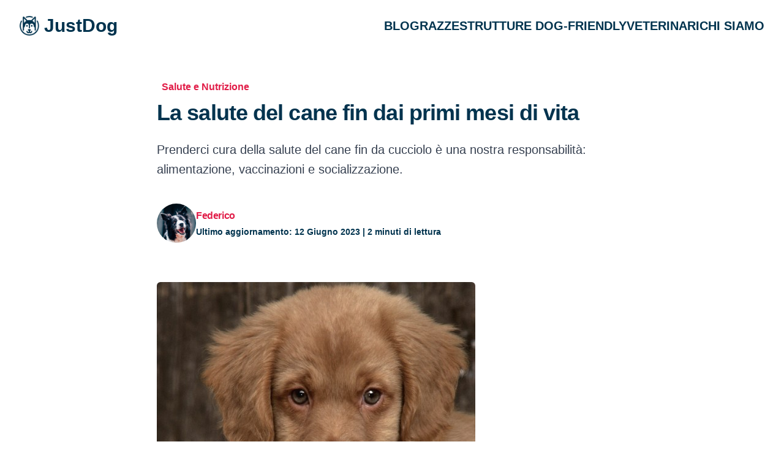

--- FILE ---
content_type: text/html; charset=utf-8
request_url: https://www.justdog.it/blog/185/la-salute-del-cane-fin-dai-primi-mesi-di-vita.aspx
body_size: 7341
content:
<html lang="it">
<head>
  <meta charset="UTF-8"> 
  <link rel="icon" href="https://justdogit.s3.eu-south-1.amazonaws.com/favicon.png" type="image/x-icon">
  <meta name="viewport" content="width=device-width, initial-scale=1.0">
  <meta name="google-adsense-account" content="ca-pub-4896422463673184">
  <link href="https://justdogit.s3.eu-south-1.amazonaws.com/output.css" rel="stylesheet">
  <title>JustDog.it - Blog - La salute del cane fin dai primi mesi di vita</title>
  <meta name="description" content="Il primo sito Italiano dedicato ai cani e non solo. I nostri articoli e un ampio database di strutture dog-friendly ti aiuteranno a vivere con gioia e serenità la vita con i tuoi amici a quattro zampe.">
  
  
<style>

article a {
  color: #195faa;;
}

article ul {
  list-style-type: disc;
  box-sizing: inherit;
  margin-left: 2rem;
}

h2 {
    font-weight: 700;
    letter-spacing: -0.025em;
    color: rgb(0 51 78 / var(--tw-text-opacity));
    font-size: 1.5rem;
    line-height: 2rem;
    margin-top: 30;
    margin-bottom: 10px;
}

/*p {
    margin-bottom: 30px;
}
*/
</style>

<meta property="og:title" content="La salute del cane fin dai primi mesi di vita" />
<meta property="og:type" content="article" />
<meta property="og:image" content="https://justdogit.s3.eu-south-1.amazonaws.com/blog_img/cucciolo_cane.jpg" />
<meta property="og:description" content="Prenderci cura della salute del cane fin da cucciolo è una nostra responsabilità: alimentazione, vaccinazioni e socializzazione." />




  <!-- AUTO GOOGLE ADS -->
  <script async src="https://pagead2.googlesyndication.com/pagead/js/adsbygoogle.js?client=ca-pub-4896422463673184"
     crossorigin="anonymous"></script>

  <!-- MIXPANEL ANALYTICS -->
  <script type="text/javascript">
    (function (f, b) { if (!b.__SV) { var e, g, i, h; window.mixpanel = b; b._i = []; b.init = function (e, f, c) { function g(a, d) { var b = d.split("."); 2 == b.length && ((a = a[b[0]]), (d = b[1])); a[d] = function () { a.push([d].concat(Array.prototype.slice.call(arguments, 0))); }; } var a = b; "undefined" !== typeof c ? (a = b[c] = []) : (c = "mixpanel"); a.people = a.people || []; a.toString = function (a) { var d = "mixpanel"; "mixpanel" !== c && (d += "." + c); a || (d += " (stub)"); return d; }; a.people.toString = function () { return a.toString(1) + ".people (stub)"; }; i = "disable time_event track track_pageview track_links track_forms track_with_groups add_group set_group remove_group register register_once alias unregister identify name_tag set_config reset opt_in_tracking opt_out_tracking has_opted_in_tracking has_opted_out_tracking clear_opt_in_out_tracking start_batch_senders people.set people.set_once people.unset people.increment people.append people.union people.track_charge people.clear_charges people.delete_user people.remove".split( " "); for (h = 0; h < i.length; h++) g(a, i[h]); var j = "set set_once union unset remove delete".split(" "); a.get_group = function () { function b(c) { d[c] = function () { call2_args = arguments; call2 = [c].concat(Array.prototype.slice.call(call2_args, 0)); a.push([e, call2]); }; } for ( var d = {}, e = ["get_group"].concat( Array.prototype.slice.call(arguments, 0)), c = 0; c < j.length; c++) b(j[c]); return d; }; b._i.push([e, f, c]); }; b.__SV = 1.2; e = f.createElement("script"); e.type = "text/javascript"; e.async = !0; e.src = "undefined" !== typeof MIXPANEL_CUSTOM_LIB_URL ? MIXPANEL_CUSTOM_LIB_URL : "file:" === f.location.protocol && "//cdn.mxpnl.com/libs/mixpanel-2-latest.min.js".match(/^\/\//) ? "https://cdn.mxpnl.com/libs/mixpanel-2-latest.min.js" : "//cdn.mxpnl.com/libs/mixpanel-2-latest.min.js"; g = f.getElementsByTagName("script")[0]; g.parentNode.insertBefore(e, g); } })(document, window.mixpanel || []);


    mixpanel.init('a54c31582f67a4c749458bf8231348a4', {debug: true, track_pageview: true, persistence: 'localStorage'});
  </script>

</head>
<body>
  <!-- PIWIK ANALYTICS -->
  <script type="text/javascript">
  (function(window, document, dataLayerName, id) {
  window[dataLayerName]=window[dataLayerName]||[],window[dataLayerName].push({start:(new Date).getTime(),event:"stg.start"});var scripts=document.getElementsByTagName('script')[0],tags=document.createElement('script');
  function stgCreateCookie(a,b,c){var d="";if(c){var e=new Date;e.setTime(e.getTime()+24*c*60*60*1e3),d="; expires="+e.toUTCString();f="; SameSite=Strict"}document.cookie=a+"="+b+d+f+"; path=/"}
  var isStgDebug=(window.location.href.match("stg_debug")||document.cookie.match("stg_debug"))&&!window.location.href.match("stg_disable_debug");stgCreateCookie("stg_debug",isStgDebug?1:"",isStgDebug?14:-1);
  var qP=[];dataLayerName!=="dataLayer"&&qP.push("data_layer_name="+dataLayerName),isStgDebug&&qP.push("stg_debug");var qPString=qP.length>0?("?"+qP.join("&")):"";
  tags.async=!0,tags.src="https://justdog.containers.piwik.pro/"+id+".js"+qPString,scripts.parentNode.insertBefore(tags,scripts);
  !function(a,n,i){a[n]=a[n]||{};for(var c=0;c<i.length;c++)!function(i){a[n][i]=a[n][i]||{},a[n][i].api=a[n][i].api||function(){var a=[].slice.call(arguments,0);"string"==typeof a[0]&&window[dataLayerName].push({event:n+"."+i+":"+a[0],parameters:[].slice.call(arguments,1)})}}(i[c])}(window,"ppms",["tm","cm"]);
  })(window, document, 'dataLayer', '1e7bcbe7-6486-48ab-98ae-c2150def3e6e');
  </script>

  <div class="bg-white">

    <header class="absolute inset-x-0 top-0 z-50">   
      <nav class="mx-auto flex max-w-7xl items-center justify-between p-6 lg:px-8" aria-label="Global">
        <div class="flex lg:flex-1">
          <a href="/" class="flex items-center -m-1.5 p-1.5">
            <img class="h-8 w-auto" src="https://justdogit.s3.eu-south-1.amazonaws.com/logo_small.png" alt="">
            <span class="text-3xl font-bold text-customblue ml-2">JustDog</span>
          </a>
        </div>

        <!-- Mobile menu hamburger button -->
        <div class="flex lg:hidden">
          <button id="openMenuButton" type="button" class="-m-2.5 inline-flex items-center justify-center rounded-md p-2.5 text-customblue">
            <span class="sr-only">Open main menu</span>
            <svg class="h-6 w-6" fill="none" viewBox="0 0 24 24" stroke-width="1.5" stroke="currentColor" aria-hidden="true">
              <path stroke-linecap="round" stroke-linejoin="round" d="M3.75 6.75h16.5M3.75 12h16.5m-16.5 5.25h16.5" />
            </svg>
          </button>
        </div>

        <div class="hidden lg:flex lg:gap-x-12">
          <a href="/blog.aspx" class="text-sm font-bold text-xl leading-6 text-customblue">BLOG</a>
          <a href="/razzecani.aspx" class="text-sm font-bold text-xl leading-6 text-customblue">RAZZE</a>       
          <a href="/strutture.aspx" class="text-sm font-bold text-xl leading-6 text-customblue">STRUTTURE DOG-FRIENDLY</a>
          <a href="/strutture.aspx?categoria=veterinario" class="text-sm font-bold text-xl leading-6 text-customblue">VETERINARI</a>
          <a href="/cms/3/chi-siamo.aspx" class="text-sm font-bold text-xl leading-6 text-customblue">CHI SIAMO</a>
        </div>
      </nav>


      <!-- Mobile menu, show/hide based on menu open state. -->
      <div id="mobileMenu" class="lg:hidden" role="dialog" aria-modal="true" style="display: none">
        <!-- Background backdrop, show/hide based on slide-over state. -->
        <div class="fixed inset-0 z-50"></div>
        <div class="fixed inset-y-0 right-0 z-50 w-full overflow-y-auto bg-white px-6 py-6 sm:max-w-sm sm:ring-1 sm:ring-gray-900/10">
          <div class="flex items-center justify-between">
            <a href="/" class="-m-1.5 p-1.5">
              <span class="sr-only">JustDog</span>
              <img class="h-8 w-auto" src="https://justdogit.s3.eu-south-1.amazonaws.com/logo_small.png" alt="">
            </a>
            <button id="closeMenuButton" type="button" class="-m-2.5 rounded-md p-2.5 text-gray-700">
              <span class="sr-only">Close menu</span>
              <svg class="h-6 w-6" fill="none" viewBox="0 0 24 24" stroke-width="1.5" stroke="currentColor" aria-hidden="true">
                <path stroke-linecap="round" stroke-linejoin="round" d="M6 18L18 6M6 6l12 12" />
              </svg>
            </button>
          </div>
          <div class="mt-6 flow-root">
            <div class="-my-6 divide-y divide-gray-500/10">
              <div class="space-y-2 py-6">
                <a href="/" class="-mx-3 block rounded-lg px-3 py-2 text-base font-semibold leading-7 text-customblue hover:bg-gray-50">Home</a>
                <a href="/blog.aspx" class="-mx-3 block rounded-lg px-3 py-2 text-base font-semibold leading-7 text-customblue hover:bg-gray-50">Blog</a>
                <a href="/razzecani.aspx" class="-mx-3 block rounded-lg px-3 py-2 text-base font-semibold leading-7 text-customblue hover:bg-gray-50">Razze</a>
                <a href="/strutture.aspx" class="-mx-3 block rounded-lg px-3 py-2 text-base font-semibold leading-7 text-customblue hover:bg-gray-50">Strutture Dog-Friendly</a>
                <a href="/strutture.aspx?categoria=veterinario" class="-mx-3 block rounded-lg px-3 py-2 text-base font-semibold leading-7 text-customblue hover:bg-gray-50">Veterinari</a>
                <a href="/cms/3/chi-siamo.aspx" class="-mx-3 block rounded-lg px-3 py-2 text-base font-semibold leading-7 text-customblue hover:bg-gray-50">Chi Siamo</a>
              </div>
            </div>
          </div>
        </div>
      </div>
    </header>
  </div>

  

  



  <div class="bg-white px-6 py-32 lg:px-8">
    <article>
        <div class="mx-auto max-w-3xl text-lg leading-7 text-gray-700">
          <p class="text-base font-semibold leading-7 text-rose-600"><i class="fa-solid fa-paw mr-2"></i>Salute e Nutrizione</p>
          <h1 class="mt-2 text-3xl font-bold tracking-tight text-customblue sm:text-4xl">La salute del cane fin dai primi mesi di vita</h1>
          <p class="mt-6 text-xl leading-8">Prenderci cura della salute del cane fin da cucciolo è una nostra responsabilità: alimentazione, vaccinazioni e socializzazione.</p>
          <div class="mt-10 max-w-2xl">

            <div class="flex items-center gap-x-6">
              <img class="h-16 w-16 rounded-full" src="https://justdogit.s3.eu-south-1.amazonaws.com/avatar.jpg" alt="">
              <div>
                <h3 class="text-base font-semibold leading-7 tracking-tight text-rose-600">Federico</h3>
                <p class="text-sm font-semibold leading-6 text-customblue">Ultimo aggiornamento: 12 Giugno 2023 | 2 minuti di lettura</p>
              </div>
            </div>

            <figure class="my-16 w-auto">
              <img class="aspect-video rounded-md bg-gray-50 object-cover" src="https://justdogit.s3.eu-south-1.amazonaws.com/blog_img/cucciolo_cane.jpg" alt="">
            </figure>

            <strong><a href="/blog/48/il-cane-arriva-in-famiglia.aspx" target="_blank">L&rsquo;arrivo di un cucciolo in casa</a></strong> &egrave; un momento di grande gioia per tutta la famiglia. <br />
Accogliere ed amare il nuovo amico a 4 zampe non sono per&ograve; sono le nostre uniche responsabilit&agrave;!<br />
Un aspetto fondamentale per la salute del cucciolo &egrave; prestare molta attenzione alla sua <strong><a href="/blog/29/l-alimentazione-del-cane.aspx" target="_blank">alimentazione</a></strong>, fornendogli cibo di alta qualit&agrave; e facendo attenzione alle quantit&agrave; somministrate giornalmente.<br />
<br />
Il cucciolo, durante la crescita, ha bisogno di quantit&agrave; maggiori di cibo rispetto a quando sar&agrave; adulto, ma &egrave; meglio evitare di dargli da mangiare ogni volta che ne chiede. <br />
Buona norma &egrave; iniziare con tre o quattro pasti al giorno a orari fissi, lasciando il cibo a disposizione solo per un tempo ben determinato.<br />
<strong><a href="http://www.hillspet.it" target="_blank">Sul sito Hill's Pet</a></strong>, ad esempio, &egrave; possibile<strong>&nbsp;</strong>trovare il cibo pi&ugrave; adatto per il proprio cane (a seconda dell'<strong><a href="/blog/6/l-eta-del-cane.aspx" target="_blank">et&agrave;</a></strong>, della <strong><a href="/razzecani.aspx" target="_blank">razza</a> </strong>e del suo <strong>stato di salute</strong>)&nbsp;grazie ai consigli di nutrizionisti, veterinari e scienziati dell'alimentazione. &nbsp;<br />
<br />
<div style="text-align: center;"><img src="https://justdogit.s3.eu-south-1.amazonaws.com/blog_img/cucciolo_cane.jpg" alt="Cucciolo cane" style="width: 520px; height: 407px;" /></div>
<br />
Durante le prime settimane in casa &egrave; di fondamentale importanza anche l'aspetto delle <strong><a href="/blog/38/le-vaccinazioni-del-cane-contro-le-malattie-piu-comuni.aspx" target="_blank">vaccinazioni</a></strong>, soprattutto se all'interno dell'abitazione sono presenti altri animali domestici che potrebbero attaccare delle<strong> <a href="/blog/39/le-malattie-infettive-del-cane.aspx" target="_blank">malattie infettive</a></strong> al cucciolo non ancora vaccinato.<br />
Il cucciolo dev'essere vaccinato a partire da 6-8 settimane di et&agrave; e deve ricevere almeno tre vaccinazioni a intervalli di 3-4 settimane.&nbsp;<br />
<br />
L&rsquo;ultima vaccinazione deve essere somministrata a 12-13 settimane. <br />
In seguito, si effettua un richiamo dopo un anno e poi annualmente per tutta la vita (affinch&eacute; la protezione continui nel tempo).<br />
Un adeguato programma vaccinale pu&ograve; mettere il cane al riparo dalle principali malattie infettive: <strong>gastroenterite virale </strong>(o parvovirosi), <strong>cimurro</strong>, <strong>epatite infettiva</strong>, <strong>leptospirosi </strong>e <strong>rabbia</strong>.<br />
<br />
Infine, non dobbiamo dimenticarci di far <strong><a href="/blog/22/la-socializzazione-del-cane.aspx" target="_blank">socializzare</a></strong> il cane con i suoi simili fin dalla tenera et&agrave;; la&nbsp;mancanza di adeguate stimolazioni ed interazioni &egrave; spesso all&rsquo;origine di <strong>problemi comportamentali</strong>, che nel cane adulto divengono di complessa gestione e nella maggior parte dei casi richiedono l'intervento di un <strong>educatore</strong>.
          </div>
          
        </div>
    </article>
  </div>




   <!-- ARTICOLI POPOLARI -->
  <div class="bg-lightbg py-12">
    <div class="mx-auto max-w-7xl px-6 lg:px-8">
      <div class="mx-auto max-w-2xl text-center">
        <h2 class="text-3xl font-bold tracking-tight text-customblue sm:text-4xl">Ti potrebbero interessare</h2>
      </div>
      <div id="postsList" class="mx-auto mt-16 grid max-w-2xl grid-cols-1 gap-x-8 gap-y-20 lg:mx-0 lg:max-w-none lg:grid-cols-3">
              
      </div>
    </div>
  </div>


  







  <footer class="bg-customblue">
    <div class="mx-auto max-w-7xl overflow-hidden px-6 py-20 sm:py-24 lg:px-8">
      <nav class="-mb-6 columns-2 sm:flex sm:justify-center sm:space-x-12" aria-label="Footer">
        <div class="pb-6">
          <a href="/" class="text-sm leading-6 text-white hover:text-customblue">Home</a>
        </div>
        <div class="pb-6">
          <a href="/blog.aspx" class="text-sm leading-6 text-white hover:text-customblue">Blog</a>
        </div>
        <div class="pb-6">
          <a href="razzecani.aspx" class="text-sm leading-6 text-white hover:text-customblue">Razze</a>
        </div>
        <div class="pb-6">
          <a href="/strutture.aspx" class="text-sm leading-6 text-white hover:text-customblue">Strutture</a>
        </div>
        <div class="pb-6">
          <a href="/strutture.aspx?categoria=veterinario" class="text-sm leading-6 text-white hover:text-customblue">Veterinari</a>
        </div>
        <div class="pb-6">
          <a href="/cms/3/chi-siamo.aspx" class="text-sm leading-6 text-white hover:text-customblue">Chi Siamo</a>
        </div>
      </nav>
      <div class="mt-10 flex justify-center space-x-10">
        <a href="https://www.facebook.com/JustDogItalia/" class="text-white hover:text-gray-500">
          <span class="sr-only">Facebook</span>
          <svg class="h-6 w-6" fill="currentColor" viewBox="0 0 24 24" aria-hidden="true">
            <path fill-rule="evenodd" d="M22 12c0-5.523-4.477-10-10-10S2 6.477 2 12c0 4.991 3.657 9.128 8.438 9.878v-6.987h-2.54V12h2.54V9.797c0-2.506 1.492-3.89 3.777-3.89 1.094 0 2.238.195 2.238.195v2.46h-1.26c-1.243 0-1.63.771-1.63 1.562V12h2.773l-.443 2.89h-2.33v6.988C18.343 21.128 22 16.991 22 12z" clip-rule="evenodd" />
          </svg>
        </a>     
        <a href="https://twitter.com/JUSTDOG_IT" class="text-white hover:text-gray-500">
          <span class="sr-only">Twitter</span>
          <svg class="h-6 w-6" fill="currentColor" viewBox="0 0 24 24" aria-hidden="true">
            <path d="M8.29 20.251c7.547 0 11.675-6.253 11.675-11.675 0-.178 0-.355-.012-.53A8.348 8.348 0 0022 5.92a8.19 8.19 0 01-2.357.646 4.118 4.118 0 001.804-2.27 8.224 8.224 0 01-2.605.996 4.107 4.107 0 00-6.993 3.743 11.65 11.65 0 01-8.457-4.287 4.106 4.106 0 001.27 5.477A4.072 4.072 0 012.8 9.713v.052a4.105 4.105 0 003.292 4.022 4.095 4.095 0 01-1.853.07 4.108 4.108 0 003.834 2.85A8.233 8.233 0 012 18.407a11.616 11.616 0 006.29 1.84" />
          </svg>
        </a>
        <a href="#" class="text-white hover:text-gray-500">
          <span class="sr-only">Instagram</span>
          <svg class="h-6 w-6" fill="currentColor" viewBox="0 0 24 24" aria-hidden="true">
            <path fill-rule="evenodd" d="M12.315 2c2.43 0 2.784.013 3.808.06 1.064.049 1.791.218 2.427.465a4.902 4.902 0 011.772 1.153 4.902 4.902 0 011.153 1.772c.247.636.416 1.363.465 2.427.048 1.067.06 1.407.06 4.123v.08c0 2.643-.012 2.987-.06 4.043-.049 1.064-.218 1.791-.465 2.427a4.902 4.902 0 01-1.153 1.772 4.902 4.902 0 01-1.772 1.153c-.636.247-1.363.416-2.427.465-1.067.048-1.407.06-4.123.06h-.08c-2.643 0-2.987-.012-4.043-.06-1.064-.049-1.791-.218-2.427-.465a4.902 4.902 0 01-1.772-1.153 4.902 4.902 0 01-1.153-1.772c-.247-.636-.416-1.363-.465-2.427-.047-1.024-.06-1.379-.06-3.808v-.63c0-2.43.013-2.784.06-3.808.049-1.064.218-1.791.465-2.427a4.902 4.902 0 011.153-1.772A4.902 4.902 0 015.45 2.525c.636-.247 1.363-.416 2.427-.465C8.901 2.013 9.256 2 11.685 2h.63zm-.081 1.802h-.468c-2.456 0-2.784.011-3.807.058-.975.045-1.504.207-1.857.344-.467.182-.8.398-1.15.748-.35.35-.566.683-.748 1.15-.137.353-.3.882-.344 1.857-.047 1.023-.058 1.351-.058 3.807v.468c0 2.456.011 2.784.058 3.807.045.975.207 1.504.344 1.857.182.466.399.8.748 1.15.35.35.683.566 1.15.748.353.137.882.3 1.857.344 1.054.048 1.37.058 4.041.058h.08c2.597 0 2.917-.01 3.96-.058.976-.045 1.505-.207 1.858-.344.466-.182.8-.398 1.15-.748.35-.35.566-.683.748-1.15.137-.353.3-.882.344-1.857.048-1.055.058-1.37.058-4.041v-.08c0-2.597-.01-2.917-.058-3.96-.045-.976-.207-1.505-.344-1.858a3.097 3.097 0 00-.748-1.15 3.098 3.098 0 00-1.15-.748c-.353-.137-.882-.3-1.857-.344-1.023-.047-1.351-.058-3.807-.058zM12 6.865a5.135 5.135 0 110 10.27 5.135 5.135 0 010-10.27zm0 1.802a3.333 3.333 0 100 6.666 3.333 3.333 0 000-6.666zm5.338-3.205a1.2 1.2 0 110 2.4 1.2 1.2 0 010-2.4z" clip-rule="evenodd" />
          </svg>
        </a>
        
        
      </div>
      <p class="mt-10 text-center text-xs leading-5 text-white">&copy; 2023 JustDog.it, tutti i diritti riservati.</p>
    </div>
  </footer>






</body>

<script>
// JavaScript to handle opening and closing the menu
document.addEventListener("DOMContentLoaded", function () {
  const mobileMenu = document.getElementById("mobileMenu");
  const openMenuButton = document.getElementById("openMenuButton");
  const closeMenuButton = document.getElementById("closeMenuButton");

  // Open the menu
  openMenuButton.addEventListener("click", function () {
    console.log('open mobile menu')
    mobileMenu.style.display = "block";
  });

  // Close the menu
  closeMenuButton.addEventListener("click", function () {
    console.log('close mobile menu')
    mobileMenu.style.display = "none";
  });
});
</script>





<script>
        console.log('enter')
        // Post - ti potrebbero interessare
        document.addEventListener('DOMContentLoaded', function() {
            const url = new URL('/post_ti_potrebbero_interessare', window.location.origin);
            fetch(url)
                .then(response => response.json())
                .then(posts => {
                    const ul = document.getElementById('postsList');
                    ul.innerHTML = '';
                    posts.forEach(post => {
                        const postHtml = `
                        <article class="flex flex-col items-start">
                            <div class="relative w-full">
                                <a href="/blog/${post.IDPost}/${post.Slug}.aspx">
                                  <img src="${post.ImmagineCopertina}" alt="" class="aspect-[16/9] w-full rounded-2xl bg-gray-100 object-cover sm:aspect-[2/1] lg:aspect-[3/2]">
                                  <div class="absolute inset-0 rounded-2xl ring-1 ring-inset ring-gray-900/10"></div>
                                </a>
                            </div>
                            <div class="max-w-xl mx-auto">
                                <div class="group relative">
                                    <h3 class="mt-8 text-xl font-bold leading-6 text-customblue group-hover:text-gray-600 text-center">
                                        <a href="/blog/${post.IDPost}/${post.Slug}.aspx" class="inline-block">
                                            <span class="absolute inset-0"></span>
                                            ${post.Titolo}
                                        </a>
                                    </h3>
                                </div> 
                            </div>
                        </article>
                        `;

                        ul.innerHTML += postHtml; // Append the post's HTML to the list
                    });
                })
                .catch(error => console.error('Error:', error));
        });
    </script>



</html>



--- FILE ---
content_type: text/html; charset=utf-8
request_url: https://www.google.com/recaptcha/api2/aframe
body_size: 270
content:
<!DOCTYPE HTML><html><head><meta http-equiv="content-type" content="text/html; charset=UTF-8"></head><body><script nonce="W-HO5EZC89YrGwu2WWnvDQ">/** Anti-fraud and anti-abuse applications only. See google.com/recaptcha */ try{var clients={'sodar':'https://pagead2.googlesyndication.com/pagead/sodar?'};window.addEventListener("message",function(a){try{if(a.source===window.parent){var b=JSON.parse(a.data);var c=clients[b['id']];if(c){var d=document.createElement('img');d.src=c+b['params']+'&rc='+(localStorage.getItem("rc::a")?sessionStorage.getItem("rc::b"):"");window.document.body.appendChild(d);sessionStorage.setItem("rc::e",parseInt(sessionStorage.getItem("rc::e")||0)+1);localStorage.setItem("rc::h",'1768845947204');}}}catch(b){}});window.parent.postMessage("_grecaptcha_ready", "*");}catch(b){}</script></body></html>